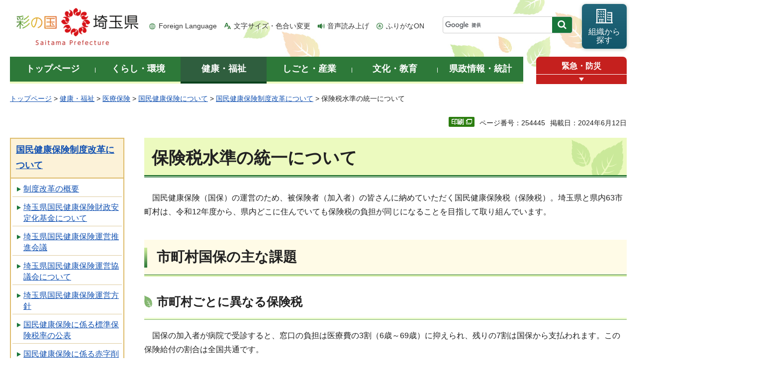

--- FILE ---
content_type: text/html
request_url: https://www.pref.saitama.lg.jp/a0702/kokuho/hokenzeisuijuntouitsu.html
body_size: 9507
content:
<!doctype html>
<html lang="ja">
<head>
<meta charset="utf-8">

<title>保険税水準の統一について - 埼玉県</title>
<meta name="keywords" content="保険税水準,保険税水準の統一,保険税水準統一" />
<meta name="description" content="埼玉県と県内６３市町村は、令和１２年度から、県内どこに住んでいても保険税の負担が同じになることを目指して取り組んでいます。" />
<script>(function(w,d,s,l,i){w[l]=w[l]||[];w[l].push({'gtm.start':
new Date().getTime(),event:'gtm.js'});var f=d.getElementsByTagName(s)[0],
j=d.createElement(s),dl=l!='dataLayer'?'&l='+l:'';j.async=true;j.src=
'https://www.googletagmanager.com/gtm.js?id='+i+dl;f.parentNode.insertBefore(j,f);
})(window,document,'script','dataLayer','GTM-T855884');</script>

<meta name="author" content="埼玉県">
<meta property="og:title" content="保険税水準の統一について">
<meta property="og:type" content="article">
<meta property="og:description" content="埼玉県と県内６３市町村は、令和１２年度から、県内どこに住んでいても保険税の負担が同じになることを目指して取り組んでいます。">
<meta property="og:url" content="https://www.pref.saitama.lg.jp/a0702/kokuho/hokenzeisuijuntouitsu.html">
<meta property="og:image" content="https://www.pref.saitama.lg.jp/shared/images/sns/logo.png">
<meta property="og:site_name" content="埼玉県">
<meta property="og:locale" content="ja_jp">
<meta name="dept_code_1" content="050000000">
<meta name="dept_code_2" content="050250000">
<meta name="dept_code_3" content="050250010">
<meta name="cate_code_1" content="002000000000">
<meta name="cate_code_2" content="002003000000">
<meta name="cate_code_3" content="">
<meta name="cate_code_4" content="">
<meta name="publish_start" content="2024-06-12 00:00:00">
<meta name="publish_end" content="2027-06-12 00:00:00">
<meta name="template_id" content="5">
<meta name="template_kind" content="1">
<meta name="template_group" content="254445">
<meta name="img" content="">
<meta name="viewport" content="width=device-width, maximum-scale=3.0">
<meta name="format-detection" content="telephone=no">
<link href="/shared/site_rn/style/default.css" rel="stylesheet" media="all">
<link href="/shared/site_rn/style/shared.css" rel="stylesheet" media="all">
<link href="/shared/templates/free_rn/style/edit.css" rel="stylesheet" media="all">
<link href="/shared/site_rn/style/smartphone.css" rel="stylesheet" media="only screen and (max-width : 640px)" class="mc_css">
<link href="/shared/site_rn/images/favicon/favicon.ico" rel="shortcut icon" type="image/vnd.microsoft.icon">
<link href="/shared/site_rn/images/favicon/apple-touch-icon-precomposed.png" rel="apple-touch-icon-precomposed">
<script src="/shared/site_rn/js/jquery.js"></script>
<script src="/shared/site_rn/js/setting.js"></script>
<script src="/shared/system/js/furigana/ysruby.js"></script>
<script>
window.rsDocReaderConf = {lang: 'ja_jp'};
</script>
<script src="//f1-as.readspeaker.com/script/5686/webReader/webReader.js?pids=wr&amp;forceAdapter=ioshtml5&amp;disable=translation,lookup&amp;dload=DocReader.AutoAdd"></script>





</head>
<body class="format_free no_javascript">

<noscript><iframe src="https://www.googletagmanager.com/ns.html?id=GTM-T855884" height="0" width="0" style="display:none;visibility:hidden" title="Google Tag Manager"></iframe></noscript>

<script src="/shared/site_rn/js/init.js"></script>
<div id="tmp_wrapper">
<div id="tmp_wrapper2">
<noscript>
<p>このサイトではJavaScriptを使用したコンテンツ・機能を提供しています。JavaScriptを有効にするとご利用いただけます。</p>
</noscript>
<p><a href="#tmp_honbun" class="skip">本文へスキップします。</a></p>
<div id="tmp_header">
<div class="container">
<div id="top">
<div id="tmp_hlogo">
<p><a href="/index.html"><span>彩の国 埼玉県</span></a></p>
</div>
<div id="tmp_means">
<ul id="tmp_hnavi">
	<li class="hnavi_lang"><a href="/foreignlanguage/index.html" lang="en" xml:lang="en">Foreign Language</a></li>
	<li class="hnavi_moji"><a href="/moji/index.html">文字サイズ・色合い変更</a></li>
	<li class="hnavi_read"><a accesskey="L" href="//app-as.readspeaker.com/cgi-bin/rsent?customerid=5686&amp;lang=ja_jp&amp;readid=tmp_main,tmp_update&amp;url=" onclick="readpage(this.href, 'tmp_readspeaker'); return false;" rel="nofollow" class="rs_href">音声読み上げ</a></li>
	<li class="hnavi_furi"><a data-contents="tmp_wrapper" data-target="tmp_wrapper" data-ignore="nofurigana" href="javascript:void(0);" id="furigana">ふりがなON</a></li>
</ul>
<div id="tmp_search">
<form action="/search/result.html" id="tmp_gsearch" name="tmp_gsearch">
<div class="wrap_sch_box">
<p class="sch_box"><input id="tmp_query" name="q" size="31" title="サイト内検索" type="text" /></p>
<p class="sch_btn"><input id="tmp_func_sch_btn" name="sa" type="submit" value="検索" /></p>
<p id="tmp_search_hidden"><input name="cx" type="hidden" value="0898cdc8c417302e4" /><input name="ie" type="hidden" value="UTF-8" /><input name="cof" type="hidden" value="FORID:9" /></p>
</div>
</form>
</div>
<p id="tmp_func_soshiki"><a href="/kense/gaiyo/soshiki/index.html"><span>組織から<br />
探す</span></a></p>
</div>
<ul id="tmp_hnavi_s">
	<li id="tmp_hnavi_lmenu"><a href="javascript:void(0);"><span>情報を探す</span></a>
	<div id="tmp_sma_lmenu" class="wrap_sma_sch">
	<div class="sma_sch">
	<div id="tmp_sma_find">
	<div id="tmp_sma_find_search" class="find_sch">
	<div class="find_sch_ttl">
	<p>キーワードから探す</p>
	</div>
	<div class="find_sch_cnt">&nbsp;</div>
	</div>
	<div id="tmp_sma_find_note" class="find_sch">
	<div class="find_sch_ttl">
	<p>注目キーワード</p>
	</div>
	<div class="find_sch_cnt">
	<ul class="keyword_list">
		<li>&nbsp;</li>
	</ul>
	</div>
	</div>
	<div class="sma_sch_guide_icon">&nbsp;</div>
	</div>
	<p class="close_btn"><a href="javascript:void(0);"><span>閉じる</span></a></p>
	</div>
	</div>
	</li>
	<li id="tmp_hnavi_rmenu"><a href="javascript:void(0);"><span>メニュー</span></a>
	<div id="tmp_sma_rmenu" class="wrap_sma_sch">
	<div class="sma_sch">
	<div class="sma_sch_cnt">&nbsp;</div>
	<p class="close_btn"><a href="javascript:void(0);"><span>閉じる</span></a></p>
	</div>
	</div>
	</li>
</ul>
</div>
</div>
</div>

<div id="tmp_wrap_gnavi">
<div class="container">
<div id="tmp_gnavi">
<ul>
	<li id="tmp_glist1"><a href="/index.html"><span>トップページ</span></a></li>
	<li id="tmp_glist2"><a href="/kurashi/index.html"><span>くらし・環境</span></a></li>
	<li id="tmp_glist3"><a href="/kenko/index.html"><span>健康・福祉</span></a></li>
	<li id="tmp_glist4"><a href="/shigoto/index.html"><span>しごと・産業</span></a></li>
	<li id="tmp_glist5"><a href="/bunka/index.html"><span>文化・教育</span></a></li>
	<li id="tmp_glist6"><a href="/kense/index.html"><span>県政情報・統計</span></a></li>
</ul>
</div>
<div id="tmp_sma_emergency">
<div id="tmp_sma_emergency_ttl">
<p class="ttl"><a href="/theme/anzen/index.html">緊急・防災</a></p>
<p class="close_btn"><a href="javascript:void(0);"><span>緊急情報を開く</span></a></p>
</div>
<div id="tmp_sma_emergency_cnt">
<aside aria-label="緊急情報" class="box_emergency">
<div class="box_emergency_ttl">
<p class="ttl">緊急情報</p>
<p class="close_btn"><a href="javascript:void(0);"><span>閉じる</span></a></p>
</div>
<div class="box_emergency_cnt">
<p>現在、緊急情報はありません。</p>
</div>
</aside>
</div>
</div>
</div>
</div>

<div id="tmp_wrapper3" class="container">
<div id="tmp_pankuzu">
<p><a href="/index.html">トップページ</a> &gt; <a href="/kenko/index.html">健康・福祉</a> &gt; <a href="/kenko/kokuho/index.html">医療保険</a> &gt; <a href="/kenko/kokuho/kokuho/index.html">国民健康保険について</a> &gt; <a href="/a0702/kokuho/seidokaikaku.html">国民健康保険制度改革について</a> &gt; 保険税水準の統一について</p>
</div>

<div class="text_r">
<div class="text_r">
<p id="tmp_pageid">ページ番号：254445</p>
<p id="tmp_update">掲載日：2024年6月12日</p>
</div>
</div>

<div id="tmp_wrap_main" class="column_lnavi">
<div id="tmp_readspeaker" class="rs_preserve rs_skip rs_splitbutton rs_addtools rs_exp"></div>
<div id="tmp_main">


<div class="wrap_col_lft_navi">
<div class="col_lft_navi">





<aside aria-label="ナビゲーション" id="tmp_lnavi">
<div id="tmp_lnavi_ttl">
<p><a href="/a0702/kokuho/seidokaikaku.html">国民健康保険制度改革について</a></p>
</div>
<div id="tmp_lnavi_cnt">
<ul>
<li><a href="/a0702/kokuho/seidokaikakugaiyou.html">制度改革の概要</a></li>
<li><a href="/a0702/zaiseianteikakikin.html">埼玉県国民健康保険財政安定化基金について</a></li>
<li><a href="/a0702/kokuho/suisinkaigi.html">埼玉県国民健康保険運営推進会議</a></li>
<li><a href="/a0702/kokuho/unneikyougikai3.html">埼玉県国民健康保険運営協議会について</a></li>
<li><a href="/a0702/kokuho/uneihoushin.html">埼玉県国民健康保険運営方針</a></li>
<li><a href="/a0702/kokuho/hyojyunhokenzeiritu.html">国民健康保険に係る標準保険税率の公表</a></li>
<li><a href="/a0702/kokuho/akajikaisho.html">国民健康保険に係る赤字削減・解消計画の公表</a></li>
<li><a href="/a0702/kokuho/hokenzeisuijuntouitsu.html">保険税水準の統一について</a></li>
</ul>
</div>
</aside>

</div>
</div>
<div class="wrap_col_main">
<div class="col_main">
<p id="tmp_honbun" class="skip">ここから本文です。</p>
<!--index_start-->
<div id="tmp_contents">

<h1>保険税水準の統一について</h1>
<p>　国民健康保険（国保）の運営のため、被保険者（加入者）の皆さんに納めていただく国民健康保険税（保険税）。埼玉県と県内63市町村は、令和12年度から、県内どこに住んでいても保険税の負担が同じになることを目指して取り組んでいます。</p>
<h2>市町村国保の主な課題</h2>
<h3>市町村ごとに異なる保険税</h3>
<p>　国保の加入者が病院で受診すると、窓口の負担は医療費の3割（6歳～69歳）に抑えられ、残りの7割は国保から支払われます。この保険給付の割合は全国共通です。<br />
　一方、保険税は、県内の各市町村において税率を設定しており、市町村によって保険税の負担が異なっています。これは、市町村ごとに財政状況や健康づくりのための保健事業などに違いがあるためです。</p>
<h3>保険税が変動するリスク</h3>
<p>　国保の加入者数は、団塊の世代の後期高齢者医療制度への移行や社会保険の適用拡大などによって減少傾向にあり、各市町村国保の規模も小さくなっています。<br />
　このため、特に小規模な市町村において高額な医療費が発生した場合、その市町村にお住まいの加入者の保険税を大幅に引き上げざるを得なくなり、財政運営が不安定になることが想定されます。</p>
<h2>保険税水準の統一を目指す理由</h2>
<p>　本県では、原則として、「県内のどこに住んでいても、同じ世帯構成、所得であれば同じ保険税となること」を保険税水準の統一としています。<br />
　保険税水準の統一が実現すれば、加入者の皆さんにとって、県内どこに住んでいても、同様の保険給付を同じ保険税で受けられるようになるため、加入者間の公平性の確保につながります。<br />
　また、各市町村の保険税負担を同じにする保険税水準の統一は、ある市町村で起きた保険税の変動リスクを県内全市町村の加入者で分かち合うことになるため、財政の安定化につながります。</p>
<h2>本県の取組</h2>
<p>　保険税水準の統一を実現するためには、県内全市町村が同じ税率を設定するだけではなく、加入者の受益と負担の公平性の観点から、県内全ての市町村が同一水準の被保険者サービスの提供や医療費適正化対策などに取り組む必要があります。また、各市町村の財政運営を改善していくことも必要です。<br />
　このため、本県では、保険税水準の統一に向けて、段階を踏んで課題解決に取り組んでいくこととして、埼玉県国民健康保険運営方針において、「完全統一」の目標を令和12年度としました。<br />
　県では、県内市町村などとともに実現に向けた取組を進めており、次の段階として、一部項目（市町村間の収納率の差など）以外を統一する「準統一」の目標を令和9年度としています。</p>
<h2>保険税水準の統一に関するQ＆A</h2>
<h3>Q1.保険税水準の統一は、埼玉県が独自に取り組んでいるのですか。</h3>
<p>　国（厚生労働省）は、都道府県単位での安定的な国保財政の運営を確保するために、令和6年度から令和11年度までを、保険料（税）の統一に向けた取組を加速化させる期間と位置付けています。<br />
　現在、全ての都道府県が保険料（税）水準の統一に向けて取組を進めており、令和6年度は2府県が完全統一を実施しています。</p>
<h3>Q2.保険税水準の統一によって、保険税の負担が増えるのではないですか。</h3>
<p>　保険税水準の統一は、県内の保険給付を全市町村で支え合う仕組みに変更するものです。このため、県全体で見ると、保険税水準を統一することによって保険税の負担が増えるものではありません。<br />
　ただし、保険税を統一すると、基本的に県平均の税率となるため、市町村ごとに見て平均以下の税率の市町村は税率が上がり、平均以上の税率の市町村は税率が下がることになります。<br />
　また、財政状況等により、県が示す<a href="/a0702/kokuho/hyojyunhokenzeiritu.html">標準保険税率</a>未満の税率を設定している市町村については、税率が上がることになります。</p>
<h3>Q3.保険税水準の統一が実現するまで保険税は上がらないのですか。</h3>
<p>　加入者一人当たりの医療費は、加入者の高齢化や医療の高度化などによって、年々増加しています。今後も同様の傾向が見込まれるため、県全体で見ると、保険税の負担は増加していくことが見込まれます。</p>
<h3>Q4.保険税が上がらないようにするために取り組んでいることは何ですか。</h3>
<p>　国保では、必要な保険給付などを主に国、県、市町村からの公費と加入者の皆さんの保険税で賄っています。<br />
　必要な保険給付を極力抑えるため、生活習慣病の予防など健康水準が向上する取組を進め、医療費の適正化を図っています。<br />
　また、加入者の皆さんが保険税を納めやすくなるよう、口座振替やスマートフォンによる決済方法を導入するほか、納められるのに納めていない方には、納期内に納めていただいた方との公平性を確保する観点から、早期の財産調査、差押え処分などを行い、保険税収入の確保に努めています。<br />
　さらに、保険税の負担が他の医療保険と比べて重くなっていることから、国に対し、保険税の負担軽減を含めた財政基盤の強化を要望しています。</p>
<p>&nbsp;</p>
<p>　詳しくは、<a href="/a0702/kokuho/uneihoushin.html">埼玉県国民健康保険運営方針（第3期）</a>を御覧ください。</p>
<table class="box_info">
	<tbody>
		<tr>
</div>
<p>&nbsp;</p>






</div>



<div id="tmp_inquiry">
<div id="tmp_inquiry_ttl">
<h2>お問い合わせ</h2>
</div>
<div id="tmp_inquiry_cnt">
<div id="author_info">
<form method="post" action="https://www.pref.saitama.lg.jp/cgi-bin/simple_faq/form.cgi">
<div class="inquiry_parts">
<p><strong>
<a href="/kense/gaiyo/soshiki/hoken/index.html">保健医療部</a>&nbsp;<a href="/soshiki/a0702/index.html">国保医療課</a>&nbsp;国保財政担当
</strong></p>
<p>郵便番号330-9301&nbsp;埼玉県さいたま市浦和区高砂三丁目15番1号&nbsp;衛生会館3階</p>
<p class="inq_tel_link">電話：048-830-3355</p>
<p>ファックス：048-830-4785</p>
<p class="submit"><button type="submit" class="inquiry_btn">お問い合わせフォーム</button></p>
</div>
<p>
<input type="hidden" name="code" value="050250050">
<input type="hidden" name="dept" value="8010:4192:4192:4358:3943:3694:4026:3943:5271:9255:9421:8342:8425:3777:9504:8010:8674:9587:8010:9006:8010:3777:8923:8508:3777:8757:9255">
<input type="hidden" name="page" value="/a0702/kokuho/hokenzeisuijuntouitsu.html">
<input type="hidden" name="ENQ_RETURN_MAIL_SEND_FLG" value="0">
<input type="hidden" name="publish_ssl_flg" value="1">
</p>
</form>
</div>
</div>
</div>
<!--index_end-->

<div id="tmp_feedback">
<div id="tmp_feedback_ttl">
<h2>より良いウェブサイトにするためにみなさまのご意見をお聞かせください</h2>
</div>
<div id="tmp_feedback_cnt">
<form action="/cgi-bin/feedback/feedback.cgi" id="feedback" method="post">
<p><input name="page_id" type="hidden" value="254445" /> <input name="page_title" type="hidden" value="保険税水準の統一について" /> <input name="page_url" type="hidden" value="https://www.pref.saitama.lg.jp/a0702/kokuho/hokenzeisuijuntouitsu.html" /> <input name="item_cnt" type="hidden" value="2" /></p>
<fieldset><legend>このページの情報は役に立ちましたか？ </legend>
<p><input id="que1_1" name="item_1" type="radio" value="役に立った" /> <label for="que1_1">1：役に立った</label></p>
<p><input id="que1_2" name="item_1" type="radio" value="ふつう" /> <label for="que1_2">2：ふつう</label></p>
<p><input id="que1_3" name="item_1" type="radio" value="役に立たなかった" /> <label for="que1_3">3：役に立たなかった</label></p>
</fieldset>
<p><input name="label_1" type="hidden" value="質問：このページの情報は役に立ちましたか？" /> <input name="nes_1" type="hidden" value="1" /> <input name="img_1" type="hidden" /> <input name="img_alt_1" type="hidden" /> <input name="mail_1" type="hidden" value="0" /></p>
<fieldset><legend>このページの情報は見つけやすかったですか？ </legend>
<p><input id="que2_1" name="item_2" type="radio" value="見つけやすかった" /> <label for="que2_1">1：見つけやすかった</label></p>
<p><input id="que2_2" name="item_2" type="radio" value="ふつう" /> <label for="que2_2">2：ふつう</label></p>
<p><input id="que2_3" name="item_2" type="radio" value="見つけにくかった" /> <label for="que2_3">3：見つけにくかった</label></p>
</fieldset>
<p><input name="label_2" type="hidden" value="質問：このページの情報は見つけやすかったですか？" /> <input name="nes_2" type="hidden" value="1" /> <input name="img_2" type="hidden" /> <input name="img_alt_2" type="hidden" /> <input name="mail_2" type="hidden" value="0" /></p>
<p class="submit"><button type="submit" class="submit_btn">送信</button></p>
</form>
</div>
</div>

</div>
</div>
</div>
</div>
</div>
</div>

<div class="pnavi_footer">
<p class="ptop"><a href="#top"><span>ページの先頭へ戻る</span></a></p>
</div>


<div id="tmp_footer">
<div id="tmp_footer_cnt" class="container">
<ul id="tmp_fnavi">
	<li><a href="/sitemap.html">サイトマップ</a></li>
	<li><a href="/a0301/accessibility.html">ウェブアクセシビリティ</a></li>
	<li><a href="/a0301/praibashi-menseki.html">プライバシーポリシー・免責事項</a></li>
	<li><a href="/a0301/tyosaku-rinku.html">著作権・リンクについて</a></li>
	<li><a href="/a0301/wwwlink.html">関係機関リンク集</a></li>
</ul>
</div>
<div id="tmp_address">
<div class="container">
<address>
<p class="add_ttl">埼玉県庁</p>
<p class="footer_btn"><a href="/kense/gaiyo/access.html"><span>県庁へのアクセス</span></a></p>
<p class="add_cnt"><span>〒330-9301 埼玉県さいたま市浦和区高砂三丁目15番1号 </span><span>電話番号：048-824-2111（代表） </span><span>法人番号：1000020110001</span></p>
</address>
<div id="tmp_mascot_btn">
<p class="used_bg_img"><a href="/kense/saitamaken/kobaton/index.html"><span>「コバトン」&amp;「さいたまっち」</span></a></p>
</div>
</div>
</div>
<div id="tmp_copyright">
<div class="container">
<p lang="en" xml:lang="en">Copyright &copy; Saitama Prefecture. All rights reserved.</p>
</div>
</div>
</div>

</div>
<script src="/shared/site_rn/js/function.js"></script>
<script src="/shared/site_rn/js/main.js"></script>
<script src="/shared/site_rn/js/sib.js"></script>
<script src="/shared/site_rn/js/yjtag.js"></script>
<noscript>
<iframe src="//b.yjtag.jp/iframe?c=sbQurib" width="1" height="1" frameborder="0" scrolling="no" marginheight="0" marginwidth="0" title="log analysis"></iframe>
</noscript>

</body>
</html>
